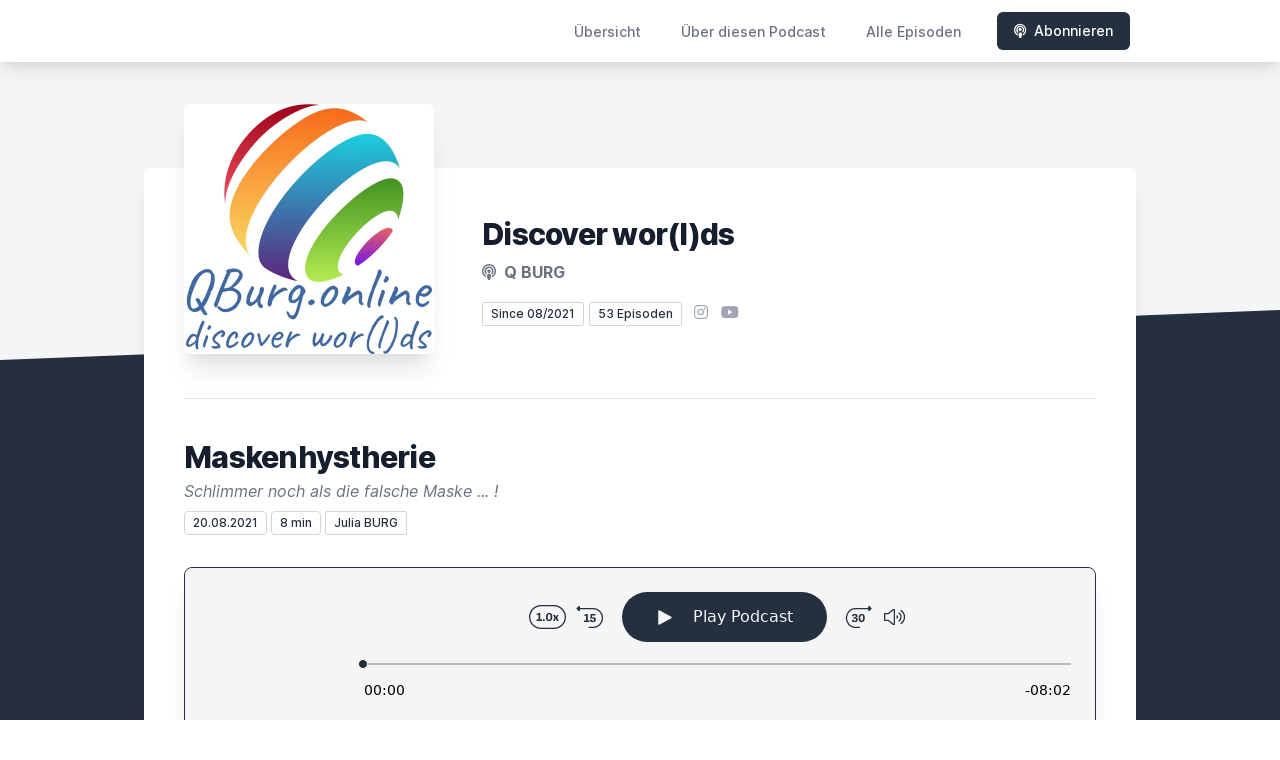

--- FILE ---
content_type: text/html; charset=utf-8
request_url: https://letscast.fm/sites/minithriller-da349c8b/episode/maskenhystherie
body_size: 6477
content:
<!DOCTYPE html>
<html lang='de'>
<head>
<meta content='text/html; charset=UTF-8' http-equiv='Content-Type'>
<meta content='width=device-width, initial-scale=1.0' name='viewport'>
<meta content='no-cache' name='turbolinks-cache-control'>
<title>Maskenhystherie | Discover wor(l)ds</title>
<meta content='Angst. Vor dem Leben. Angst. Vor dem Sterben. Angst. Vor dem Träumen. Angst. Vor dem Wach sein. ANGST.' name='description'>
<meta content='Maskenhystherie, Masken, Lesung, Minithrillerlesung, Lesungmaskenhystherie, Maskenhystherielesung, Thriller' name='keywords'>
<link href='https://letscast.fm/podcasts/discover-wor-l-ds-2f566e5a/feed' rel='alternate' title='Discover wor(l)ds' type='application/rss+xml'>
<link href='https://letscast.fm/sites/discover-wor-l-ds-2f566e5a/episode/maskenhystherie' rel='canonical'>
<link href='https://bcdn.letscast.fm/media/podcast/2f566e5a/artwork-3000x3000.png?t=1748196753&amp;width=180&amp;height=180&amp;quality=80&amp;optimizer=image' rel='apple-touch-icon'>
<meta content='noindex' name='robots'>
<meta content='https://letscast.fm/sites/minithriller-da349c8b/episode/maskenhystherie' property='og:url'>
<meta content='website' property='og:type'>
<meta content='Discover wor(l)ds' property='og:site_name'>
<meta content='Maskenhystherie' property='og:title'>
<meta content='Angst. Vor dem Leben. Angst. Vor dem Sterben. Angst. Vor dem Träumen. Angst. Vor dem Wach sein. ANGST.' property='og:description'>
<meta content='https://bcdn.letscast.fm/media/podcast/2f566e5a/episode/0565a154/artwork-3000x3000.png?t=1710328995&amp;width=1400&amp;height=1400&amp;quality=80' property='og:image'>
<meta content='player' name='twitter:card'>
<meta content='Maskenhystherie' name='twitter:title'>
<meta content='https://letscast.fm/sites/discover-wor-l-ds-2f566e5a/episode/maskenhystherie?layout=twitter-player' name='twitter:player'>
<meta content='https://lcdn.letscast.fm/media/podcast/2f566e5a/episode/0565a154.mp3?t=1714759784' name='twitter:player:stream'>
<meta content='audio/mpeg' name='twitter:player:stream:content_type'>
<meta content='440' name='twitter:player:width'>
<meta content='440' name='twitter:player:height'>
<meta content='Angst. Vor dem Leben. Angst. Vor dem Sterben. Angst. Vor dem Träumen. Angst. Vor dem Wach sein. ANGST.' name='twitter:description'>
<meta content='https://bcdn.letscast.fm/media/podcast/2f566e5a/episode/0565a154/artwork-3000x3000.png?t=1710328995&amp;width=1400&amp;height=1400&amp;quality=80' name='twitter:image'>
<meta name="csrf-param" content="authenticity_token" />
<meta name="csrf-token" content="PkujVftsTgZkUri3sfkThm6+9U731c5F2+pAaa4RxyN0yNIDvXHc1D2pMWK1ieLlLTlQLTkYatxRXx0BMQyM8g==" />

<link rel="stylesheet" media="screen" href="/packs/css/application-10c23002.css" data-turbolinks-track="reload" />
<script src="/packs/js/site/application-486f59e6c780e42a768f.js" data-turbolinks-track="reload"></script>
<style>
  .border-teal-400, .border-teal-500, .border-teal-700 {
    color: #25303f !important;
  }
  .bg-teal-400 {
    background-color: #25303f !important;
  }
  .bg-teal-600 {
    background-color: #25303f !important;
  }
  .border-teal-400 {
    border-color: #25303f !important;
  }
</style>
</head>
<body>
<nav class='top-0 absolute bg-white z-50 w-full flex flex-wrap items-center justify-between px-2 py-3 navbar-expand-lg shadow-lg'>
<div class='container px-4 mx-auto flex flex-wrap items-center justify-between'>
<div class='w-full relative flex justify-between lg:w-auto lg:static lg:block lg:justify-start cursor-pointer' onclick='toggleNavbar(&#39;collapse-navbar&#39;)'>
<div class='text-gray-500 text-lg font-medium ml-1 lg:hidden'>
Episode
</div>
<button class='cursor-pointer text-xl leading-none px-3 py-1 border border-solid border-transparent rounded bg-transparent block lg:hidden outline-none focus:outline-none'>
<i class='text-gray-500 fas fa-bars'></i>
</button>
</div>
<div class='lg:flex flex-grow items-center lg:bg-transparent lg:shadow-none hidden' id='collapse-navbar'>
<hr class='my-4 lg:hidden'>
<div class='lg:hidden'>
<ul class='mx-auto flex flex-col justify-end list-none' style='max-width: 980px;'>
<li class='flex items-center'>
<a class='text-lg mb-4 lg:mb-0 lg:ml-8 inline-flex items-center px-1 pt-1 border-b-2 border-transparent lg:text-sm font-medium leading-5 hover:border-gray-300 text-gray-500 focus:outline-none focus:border-teal-700 transition duration-150 ease-in-out hover:text-gray-900' href='https://letscast.fm/sites/discover-wor-l-ds-2f566e5a'>
Übersicht
</a>
</li>
<li class='flex items-center'>
<a class='text-lg mb-4 lg:mb-0 lg:ml-8 inline-flex items-center px-1 pt-1 border-b-2 border-transparent lg:text-sm font-medium leading-5 hover:border-gray-300 text-gray-500 focus:outline-none focus:border-teal-700 transition duration-150 ease-in-out hover:text-gray-900' href='https://letscast.fm/sites/discover-wor-l-ds-2f566e5a/about#about'>
Über diesen Podcast
</a>
</li>
<li class='flex items-center'>
<a class='text-lg mb-4 lg:mb-0 lg:ml-8 inline-flex items-center px-1 pt-1 border-b-2 border-transparent lg:text-sm font-medium leading-5 hover:border-gray-300 text-gray-500 focus:outline-none focus:border-teal-700 transition duration-150 ease-in-out hover:text-gray-900' href='https://letscast.fm/sites/discover-wor-l-ds-2f566e5a/index#episodes'>
Alle Episoden
</a>
</li>
<li class='flex items-center'>
<a href='https://letscast.fm/sites/discover-wor-l-ds-2f566e5a/subscribe#subscribe'>
<button class='subscribe-button mb-4 lg:mb-0 mt-3 lg:mt-0 lg:ml-8 relative inline-flex items-center px-4 py-2 border border-transparent text-sm leading-5 font-medium rounded-md text-white bg-teal-400 shadow-sm hover:bg-teal-500 focus:outline-none focus:border-teal-700 focus:shadow-outline-teal active:bg-teal-700 transition ease-in-out duration-150 cursor-pointer'>
<i class='fas fa-podcast mr-2'></i>
Abonnieren
</button>
</a>
</li>
</ul>
</div>
<div class='hidden lg:block self-center container'>
<ul class='mx-auto flex flex-row justify-end list-none' style='max-width: 980px;'>
<li class='flex items-center'>
<a class='text-lg mb-4 lg:mb-0 lg:ml-8 inline-flex items-center px-1 pt-1 border-b-2 border-transparent lg:text-sm font-medium leading-5 hover:border-gray-300 text-gray-500 focus:outline-none focus:border-teal-700 transition duration-150 ease-in-out hover:text-gray-900' href='https://letscast.fm/sites/discover-wor-l-ds-2f566e5a'>
Übersicht
</a>
</li>
<li class='flex items-center'>
<a class='text-lg mb-4 lg:mb-0 lg:ml-8 inline-flex items-center px-1 pt-1 border-b-2 border-transparent lg:text-sm font-medium leading-5 hover:border-gray-300 text-gray-500 focus:outline-none focus:border-teal-700 transition duration-150 ease-in-out hover:text-gray-900' href='https://letscast.fm/sites/discover-wor-l-ds-2f566e5a/about'>
Über diesen Podcast
</a>
</li>
<li class='flex items-center'>
<a class='text-lg mb-4 lg:mb-0 lg:ml-8 inline-flex items-center px-1 pt-1 border-b-2 border-transparent lg:text-sm font-medium leading-5 hover:border-gray-300 text-gray-500 focus:outline-none focus:border-teal-700 transition duration-150 ease-in-out hover:text-gray-900' href='https://letscast.fm/sites/discover-wor-l-ds-2f566e5a/index'>
Alle Episoden
</a>
</li>
<li class='flex items-center'>
<a href='https://letscast.fm/sites/discover-wor-l-ds-2f566e5a/subscribe'>
<button class='subscribe-button mb-4 lg:mb-0 mt-3 lg:mt-0 lg:ml-8 relative inline-flex items-center px-4 py-2 border border-transparent text-sm leading-5 font-medium rounded-md text-white bg-teal-400 shadow-sm hover:bg-teal-500 focus:outline-none focus:border-teal-700 focus:shadow-outline-teal active:bg-teal-700 transition ease-in-out duration-150 cursor-pointer'>
<i class='fas fa-podcast mr-2'></i>
Abonnieren
</button>
</a>
</li>
</ul>
</div>
<div class='hidden lg:block'></div>
</div>
</div>
</nav>

<div class='mt-13 lg:mt-15' id='root'>
<main>
<section class='relative block bg-gray-100' style='height: 300px;'>
<div class='absolute top-0 w-full h-full bg-center bg-cover' style='background-image: url(&quot;&quot;);'>
<span class='w-full h-full absolute opacity-0 bg-black' id='blackOverlay'></span>
</div>
<div class='top-auto bottom-0 left-0 right-0 w-full absolute pointer-events-none overflow-hidden' style='height: 70px; transform: translateZ(0px);'>
<svg class='absolute bottom-0 overflow-hidden' preserveaspectratio='none' version='1.1' viewbox='0 0 2560 100' x='0' xmlns='http://www.w3.org/2000/svg' y='0'>
<polygon class='text-gray-800 fill-current' points='2560 0 2560 100 0 100'></polygon>
</svg>
</div>
</section>
<section class='relative py-16 bg-gray-800'>
<div class='container mx-auto px-0 md:px-4 max-w-5xl'>
<div class='relative flex flex-col min-w-0 break-words bg-white w-full mb-6 shadow-xl md:rounded-lg -mt-64'>
<div class='px-4 sm:px-10'>
<div class='flex flex-wrap lg:flex-no-wrap justify-center lg:justify-start'>
<div class='relative mb-0' style='min-width: 250px;'>
<a href='https://letscast.fm/sites/discover-wor-l-ds-2f566e5a'>
<img alt='Discover wor(l)ds Cover' class='podcast-cover shadow-xl h-auto align-middle rounded-md border-none -my-16' height='250' src='https://bcdn.letscast.fm/media/podcast/2f566e5a/artwork-3000x3000.png?t=1748196753&amp;optimizer=image&amp;quality=80&amp;height=500&amp;width=500' width='250'>
</a>
</div>
<div class='w-full mt-24 lg:mt-12 text-center overflow-hidden lg:ml-12 lg:text-left lg:my-12'>
<h1 class='podcast-title text-2xl leading-8 font-extrabold tracking-tight text-gray-900 sm:text-3xl sm:leading-9 mb-2 truncate'>
Discover wor(l)ds
</h1>
<div class='leading-normal mt-0 mb-4 text-gray-500 font-bold text-xs md:text-base'>
<i class='fas fa-podcast mr-1 text-gray-500 text-xs md:text-base'></i>
Q BURG
</div>
<div class='flex flex-col lg:flex-row justify-start'>
<div class='lg:mr-2'>
<span class='badge inline-flex items-center px-2 rounded-sm text-xs font-medium bg-white text-gray-800 border border-gray-300 py-0.5'>
Since 08/2021
</span>
<a href='https://letscast.fm/sites/discover-wor-l-ds-2f566e5a/index'>
<span class='badge inline-flex items-center px-2 rounded-sm text-xs font-medium bg-white text-gray-800 border border-gray-300 py-0.5'>
53 Episoden
</span>
</a>
</div>
<div class='mt-2 lg:mt-0'>
<a class='social-icon mx-1 text-gray-400 hover:text-gray-500' href='https://instagram.com/minithriller' rel='noopener noreferrer' target='_blank' title='Instagram'>
<span class='sr-only'>Instagram</span>
<i class='fab fa-instagram text-base'></i>
</a>
<a class='social-icon mx-1 text-gray-400 hover:text-gray-500' href='https://youtube.com/qburg3247' rel='noopener noreferrer' target='_blank' title='YouTube'>
<span class='sr-only'>YouTube</span>
<i class='fab fa-youtube text-base'></i>
</a>
</div>
</div>
</div>
</div>
<div id='content'>
<div class='mt-6 py-10 border-t border-gray-200'>
<div class='flex flex-wrap justify-center'>
<div class='w-full'>
<h1 class='text-2xl leading-8 font-extrabold tracking-tight text-gray-900 sm:text-3xl sm:leading-9'>
Maskenhystherie
</h1>
<p class='mt-1 text-gray-500 italic text-md truncate'>
Schlimmer noch als die falsche Maske ... !
</p>
<p class='text-gray-500 mt-2 mb-8 text-xs md:text-sm'>
<span class='badge inline-flex items-center px-2 rounded text-xs font-medium bg-white text-gray-800 border border-gray-300 py-0.5'>
20.08.2021
</span>
<span class='badge inline-flex items-center px-2 rounded text-xs font-medium bg-white text-gray-800 border border-gray-300 py-0.5'>
8 min
</span>
<span class='badge inline-flex items-center mt-1 md:mt-0 px-2 rounded-sm text-xs font-medium bg-white text-gray-800 border border-gray-300 py-0.5'>
Julia BURG
</span>
</p>
<div class='player-container shadow-xl rounded-lg border' style='background-color: #F5F5F5; border-color:#252f3f;'>
<div data-template='/podlove/player/templates/variant-xl-no-title.html?20240301' id='player'></div>
<script>
  window
    .podlovePlayer("#player", {"version":5,"show":{"title":"Discover wor(l)ds","subtitle":"Entdecke Welten unterwegs, mit Sprache und Geschichten","summary":"\u003cdiv\u003eWortkünstlerin präsentiert:\u003cbr\u003eEntdecke Welten der Sprache und Literatur reisend! Linguistik, Geschichten, Spannung, gerechte Sprache. Höre rein ins Segelschiff!\u003cbr\u003e\u003cbr\u003eZum Lesen auf www.QBurg.online/blog\u003cbr\u003e\u003cbr\u003eKomm mit auf einen Schreibretreat auf meinem Zuhause, dem Segelkatamaran Kisiwa (kisiwa.voyage)\u003cbr\u003e\u003cbr\u003eDie Beiträge gefallen dir? Einen Beitrag, dass es weitergeht kannst auch du leisten:\u003cbr\u003ehttps://www.buymeacoffee.com/QBurg\u003cbr\u003eWirf ein paar Münzen in den virtuellen Hut! Das zeigt Deine Anerkennung! :-)\u003c/div\u003e","poster":"https://lcdn.letscast.fm/media/podcast/2f566e5a/artwork-300x300.png?t=1748196753","link":"https://www.QBurg.online"},"title":"Maskenhystherie","subtitle":"Schlimmer noch als die falsche Maske ... !","summary":"\u003cdiv\u003eAngst. Vor dem Leben. Angst. Vor dem Sterben. Angst. Vor dem Träumen. Angst. Vor dem Wach sein. ANGST.\u003c/div\u003e\u003cbr\u003e\u003cbr\u003e\u003cdiv\u003eZum Lesen auf https://www.qburg.online/maskenhystherie/\u003cbr\u003e\u003cbr\u003eIm (seltenen) Newsletter bekommst du wertvolle Inhalte zum Theme \"spannnd Schreiben\" und ich informiere Dich über neue Projekte: Email mit Betreff \"Newsletter\" an office@qburg.online\u003cbr\u003e\u003cbr\u003eFacebook: QBurg.online\u003cbr\u003eInstagram: QBurg.online\u003cbr\u003eYouTube: QBurgonline\u003cbr\u003e\u003cbr\u003eDie Minithriller gefallen dir? Einen Beitrag, dass es weitergeht kannst auch du leisten. Werde Gönnerin der Schreibkunst:\u003cbr\u003ehttps://www.buymeacoffee.com/QBurg\u003cbr\u003eWirf bitte ein paar Münzen in den virtuellen Hut! Das wirkt sich besonders positiv auf den zukünftigen Schreibverlauf aus! :-)\u003c/div\u003e","publicationDate":"2021-08-20T12:00:00.000+02:00","poster":"https://lcdn.letscast.fm/media/podcast/2f566e5a/episode/0565a154/artwork-300x300.png?t=1710328995","duration":"00:08:02","link":"https://www.qburg.online/maskenhystherie/","audio":[{"url":"https://lcdn.letscast.fm/media/podcast/2f566e5a/episode/0565a154.mp3?t=1714759784","size":7708839,"title":"MP3 Audio (mp3)","mimeType":"audio/mpeg"}],"visibleComponents":["controlChapters","controlSteppers","episodeTitle","poster","progressbar","showTitle","subtitle","tabAudio","tabChapters","tabFiles","tabShare","tabInfo","tabTranscripts"],"files":[],"chapters":[],"contributors":[],"transcripts":[],"subscribe-button":{"feed":"https://letscast.fm/podcasts/discover-wor-l-ds-2f566e5a/feed","clients":[{"id":"apple-podcasts"},{"id":"youtube","service":"https://youtube.com/qburg3247"},{"id":"downcast"},{"id":"overcast"},{"id":"podcast-addict"},{"id":"rss","service":"https://letscast.fm/podcasts/discover-wor-l-ds-2f566e5a/feed"}]},"share":{"channels":["twitter","facebook","linkedin","xing","pinterest","whats-app","link","mail"],"outlet":"/share.html","sharePlaytime":true},"features":{"persistTab":false,"persistPlaystate":false}}, {"base":"/podlove/player/","activeTab":null,"theme":{"tokens":{"brand":"#E64415","brandDark":"#25303f","brandDarkest":"#1A3A4A","brandLightest":"#F5F5F5","shadeDark":"#807E7C","shadeBase":"#807E7C","contrast":"#000","alt":"#fff"},"fonts":{}},"subscribe-button":{"feed":"https://letscast.fm/podcasts/discover-wor-l-ds-2f566e5a/feed","clients":[{"id":"apple-podcasts"},{"id":"youtube","service":"https://youtube.com/qburg3247"},{"id":"downcast"},{"id":"overcast"},{"id":"podcast-addict"},{"id":"rss","service":"https://letscast.fm/podcasts/discover-wor-l-ds-2f566e5a/feed"}]},"playlist":[{"title":"Graubereich","config":"https://letscast.fm/podcasts/discover-wor-l-ds-2f566e5a/episodes/graubereich/player.json","duration":"00:20:25"},{"title":"Beamtenschimmel","config":"https://letscast.fm/podcasts/discover-wor-l-ds-2f566e5a/episodes/beamtenschimmel/player.json","duration":"00:12:02"},{"title":"Umweltleichen","config":"https://letscast.fm/podcasts/discover-wor-l-ds-2f566e5a/episodes/umweltleichen/player.json","duration":"00:10:44"},{"title":"Muttertagsthriller","config":"https://letscast.fm/podcasts/discover-wor-l-ds-2f566e5a/episodes/muttertagsthriller/player.json","duration":"00:15:05"},{"title":"Strandleiche","config":"https://letscast.fm/podcasts/discover-wor-l-ds-2f566e5a/episodes/strandleiche/player.json","duration":"00:11:10"},{"title":"Weltkulturmord","config":"https://letscast.fm/podcasts/discover-wor-l-ds-2f566e5a/episodes/weltkulturmord/player.json","duration":"00:10:41"},{"title":"Mafiafähre","config":"https://letscast.fm/podcasts/discover-wor-l-ds-2f566e5a/episodes/mafiafaehre/player.json","duration":"00:16:19"},{"title":"Femizid 11","config":"https://letscast.fm/podcasts/discover-wor-l-ds-2f566e5a/episodes/femizid-11/player.json","duration":"00:10:48"},{"title":"Kirchendrama","config":"https://letscast.fm/podcasts/discover-wor-l-ds-2f566e5a/episodes/kirchendrama/player.json","duration":"00:10:32"},{"title":"Das Klassenzimmer","config":"https://letscast.fm/podcasts/discover-wor-l-ds-2f566e5a/episodes/das-klassenzimmer/player.json","duration":"00:08:02"},{"title":"Eifersucht","config":"https://letscast.fm/podcasts/discover-wor-l-ds-2f566e5a/episodes/eifersucht/player.json","duration":"00:17:52"},{"title":"Bazarlabyrinth","config":"https://letscast.fm/podcasts/discover-wor-l-ds-2f566e5a/episodes/bazarlabyrinth/player.json","duration":"00:12:21"},{"title":"Kirchenzombie","config":"https://letscast.fm/podcasts/discover-wor-l-ds-2f566e5a/episodes/kirchenzombie/player.json","duration":"00:09:16"},{"title":"Gewissensfrage","config":"https://letscast.fm/podcasts/discover-wor-l-ds-2f566e5a/episodes/gewissensfrage/player.json","duration":"00:07:31"},{"title":"Waldkreaturen","config":"https://letscast.fm/podcasts/discover-wor-l-ds-2f566e5a/episodes/waldkreaturen/player.json","duration":"00:01:42"},{"title":"Vernehmungsraum","config":"https://letscast.fm/podcasts/discover-wor-l-ds-2f566e5a/episodes/vernehmungsraum/player.json","duration":"00:08:36"},{"title":"Allerheiligenauftrag","config":"https://letscast.fm/podcasts/discover-wor-l-ds-2f566e5a/episodes/allerheiligenauftrag/player.json","duration":"00:06:15"},{"title":"Monsterspeisen","config":"https://letscast.fm/podcasts/discover-wor-l-ds-2f566e5a/episodes/monsterspeisen/player.json","duration":"00:06:59"},{"title":"Cyberkrieg","config":"https://letscast.fm/podcasts/discover-wor-l-ds-2f566e5a/episodes/cyberkrieg/player.json","duration":"00:10:13"},{"title":"Schau auf dich","config":"https://letscast.fm/podcasts/discover-wor-l-ds-2f566e5a/episodes/schau-auf-dich/player.json","duration":"00:13:35"},{"title":"Schauspielhaus","config":"https://letscast.fm/podcasts/discover-wor-l-ds-2f566e5a/episodes/schauspielhaus/player.json","duration":"00:11:42"},{"title":"Ein lausiger Tag","config":"https://letscast.fm/podcasts/discover-wor-l-ds-2f566e5a/episodes/ein-lausiger-tag/player.json","duration":"00:09:05"},{"title":"Netzwerkanalyse","config":"https://letscast.fm/podcasts/discover-wor-l-ds-2f566e5a/episodes/netzwerkanalyse/player.json","duration":"00:14:26"},{"title":"Netzwerkraum","config":"https://letscast.fm/podcasts/discover-wor-l-ds-2f566e5a/episodes/netzwerkraum/player.json","duration":"00:07:22"},{"title":"Netzwerk","config":"https://letscast.fm/podcasts/discover-wor-l-ds-2f566e5a/episodes/netzwerk/player.json","duration":"00:09:17"},{"title":"Amokort2","config":"https://letscast.fm/podcasts/discover-wor-l-ds-2f566e5a/episodes/amokort2/player.json","duration":"00:07:28"},{"title":"Amokort","config":"https://letscast.fm/podcasts/discover-wor-l-ds-2f566e5a/episodes/amokort/player.json","duration":"00:14:15"},{"title":"Amoklauf","config":"https://letscast.fm/podcasts/discover-wor-l-ds-2f566e5a/episodes/amoklauf/player.json","duration":"00:11:21"},{"title":"Kurier","config":"https://letscast.fm/podcasts/discover-wor-l-ds-2f566e5a/episodes/kurier/player.json","duration":"00:12:57"},{"title":"Osterthriller","config":"https://letscast.fm/podcasts/discover-wor-l-ds-2f566e5a/episodes/osterthriller/player.json","duration":"00:09:20"},{"title":"Homeoffice2","config":"https://letscast.fm/podcasts/discover-wor-l-ds-2f566e5a/episodes/homeoffice2/player.json","duration":"00:15:12"},{"title":"Homeoffice-1","config":"https://letscast.fm/podcasts/discover-wor-l-ds-2f566e5a/episodes/homeoffice-1/player.json","duration":"00:09:43"},{"title":"Todeshochzeit","config":"https://letscast.fm/podcasts/discover-wor-l-ds-2f566e5a/episodes/todeshochzeit/player.json","duration":"00:22:40"},{"title":"Horroreinkauf","config":"https://letscast.fm/podcasts/discover-wor-l-ds-2f566e5a/episodes/horroreinkauf/player.json","duration":"00:16:14"},{"title":"Lebendig begraben","config":"https://letscast.fm/podcasts/discover-wor-l-ds-2f566e5a/episodes/lebendig-begraben/player.json","duration":"00:16:31"},{"title":"Inquisition 21","config":"https://letscast.fm/podcasts/discover-wor-l-ds-2f566e5a/episodes/inquisition-21/player.json","duration":"00:21:56"},{"title":"Boss","config":"https://letscast.fm/podcasts/discover-wor-l-ds-2f566e5a/episodes/boss/player.json","duration":"00:06:43"},{"title":"Homeoffice","config":"https://letscast.fm/podcasts/discover-wor-l-ds-2f566e5a/episodes/homeoffice/player.json","duration":"00:10:20"},{"title":"Das Christkind","config":"https://letscast.fm/podcasts/discover-wor-l-ds-2f566e5a/episodes/das-christkind/player.json","duration":"00:10:06"},{"title":"Nikograus","config":"https://letscast.fm/podcasts/discover-wor-l-ds-2f566e5a/episodes/nikograus/player.json","duration":"00:12:32"},{"title":"Die Vorstellung","config":"https://letscast.fm/podcasts/discover-wor-l-ds-2f566e5a/episodes/die-vorstellung/player.json","duration":"00:05:54"},{"title":"Der weisse Mantel","config":"https://letscast.fm/podcasts/discover-wor-l-ds-2f566e5a/episodes/der-weisse-mantel/player.json","duration":"00:08:26"},{"title":"das Patentamt","config":"https://letscast.fm/podcasts/discover-wor-l-ds-2f566e5a/episodes/das-patentamt/player.json","duration":"00:20:44"},{"title":"Regenbogenmord","config":"https://letscast.fm/podcasts/discover-wor-l-ds-2f566e5a/episodes/regenbogenmord/player.json","duration":"00:14:04"},{"title":"Die Fahrt","config":"https://letscast.fm/podcasts/discover-wor-l-ds-2f566e5a/episodes/die-fahrt/player.json","duration":"00:10:05"},{"title":"Der Yachti","config":"https://letscast.fm/podcasts/discover-wor-l-ds-2f566e5a/episodes/der-yachti/player.json","duration":"00:12:13"},{"title":"Snowboard im Nebel","config":"https://letscast.fm/podcasts/discover-wor-l-ds-2f566e5a/episodes/snowboard-im-nebel/player.json","duration":"00:13:54"},{"title":"Frauenwahlrecht","config":"https://letscast.fm/podcasts/discover-wor-l-ds-2f566e5a/episodes/frauenwahlrecht/player.json","duration":"00:12:37"},{"title":"Newsletterbombe","config":"https://letscast.fm/podcasts/discover-wor-l-ds-2f566e5a/episodes/newsletterbombe/player.json","duration":"00:09:01"},{"title":"Statistik Totenschein","config":"https://letscast.fm/podcasts/discover-wor-l-ds-2f566e5a/episodes/statistik-totenschein/player.json","duration":"00:07:41"},{"title":"Maskenmafia","config":"https://letscast.fm/podcasts/discover-wor-l-ds-2f566e5a/episodes/maskenmafia/player.json","duration":"00:06:43"},{"title":"Coronastasi","config":"https://letscast.fm/podcasts/discover-wor-l-ds-2f566e5a/episodes/coronastasi/player.json","duration":"00:05:06"}],"share":{"channels":["twitter","facebook","linkedin","xing","pinterest","whats-app","link","mail"],"outlet":"/share.html","sharePlaytime":true},"features":{"persistTab":false,"persistPlaystate":false}})
    .then(store => {
      store.subscribe(() => {
        // console.log(store.getState());
      });
    });
</script>
<noscript>
<div class='m-4'>
<audio controls='true' preload='none' style='width:100%;'>
<source src='https://lcdn.letscast.fm/media/podcast/2f566e5a/episode/0565a154.mp3?t=1714759784' type='audio/mpeg'>
</audio>
</div>
</noscript>
</div>
<section id='summary'>
<h2 class='mt-8 text-xl font-extrabold tracking-tight sm:text-2xl'>
<i class='fa fa-sticky-note text-gray-800 mr-1' style=''></i>
Zusammenfassung &amp; Show Notes
</h2>
<div class='mt-8 text-lg leading-relaxed text-gray-800'>
<div class='mt-4 show-notes'>
<div>Angst. Vor dem Leben. Angst. Vor dem Sterben. Angst. Vor dem Träumen. Angst. Vor dem Wach sein. ANGST.</div><br><div>Zum Lesen auf https://www.qburg.online/maskenhystherie/<br><br>Im (seltenen) Newsletter bekommst du wertvolle Inhalte zum Theme "spannnd Schreiben" und ich informiere Dich über neue Projekte: Email mit Betreff "Newsletter" an office@qburg.online<br><br>Facebook: QBurg.online<br>Instagram: QBurg.online<br>YouTube: QBurgonline<br><br>Die Minithriller gefallen dir? Einen Beitrag, dass es weitergeht kannst auch du leisten. Werde Gönnerin der Schreibkunst:<br>https://www.buymeacoffee.com/QBurg<br>Wirf bitte ein paar Münzen in den virtuellen Hut! Das wirkt sich besonders positiv auf den zukünftigen Schreibverlauf aus! :-)</div>
</div>
</div>
</section>
<div class='text-center mt-8'>
<a href='https://letscast.fm/sites/discover-wor-l-ds-2f566e5a/index'>
<button class='relative inline-flex items-center px-4 py-2 border border-transparent text-sm leading-5 font-medium rounded-md text-white bg-teal-400 shadow-sm hover:bg-teal-500 focus:outline-none focus:border-teal-700 focus:shadow-outline-teal active:bg-teal-700 transition ease-in-out duration-150 cursor-pointer'>
Alle 53 Episoden aufrufen
</button>
</a>
</div>
</div>
</div>
</div>

</div>
</div>
</div>
</div>
</section>
</main>
<div class='bg-gray-100'>
<div class='max-w-screen-xl mx-auto py-12 px-4 overflow-hidden sm:px-6 lg:px-8'>
<div class='mt-8 flex justify-center'>
<a class='social-icon mx-3 text-gray-400 hover:text-gray-500' href='https://instagram.com/minithriller' rel='noopener noreferrer' target='_blank' title='Instagram'>
<span class='sr-only'>Instagram</span>
<i class='fab fa-instagram text-2xl'></i>
</a>
<a class='social-icon mx-3 text-gray-400 hover:text-gray-500' href='https://youtube.com/qburg3247' rel='noopener noreferrer' target='_blank' title='YouTube'>
<span class='sr-only'>YouTube</span>
<i class='fab fa-youtube text-2xl'></i>
</a>
</div>
<div class='mt-8'>
<p class='text-center text-base leading-6 text-gray-600'>
2026 - Q BURG
</p>
</div>
<div class='mt-12'>
<p class='text-center text-base leading-6 text-gray-600' style='font-size:11px;'>
<a href='https://letscast.fm' rel='noopener noreferrer' target='_blank' title='LetsCast.fm - Dein Podcast-Hoster für Spotify &amp; Co.'>
Hosted by
<i class='fa fa-microphone'></i>
LetsCast.fm
</a>
<br>
<a href='https://letscast.fm/podcast-erstellen' rel='noopener noreferrer' target='_blank' title='Deinen eigenen Podcast erstellen'>
<u>Deinen eigenen Podcast erstellen</u>
</a>
</p>
</div>
</div>
</div>
</div>

<script>
  function toggleNavbar(collapseID) {
    document.getElementById(collapseID).classList.toggle("hidden");
    document.getElementById(collapseID).classList.toggle("block");
  }
</script>
</body>
</html>
